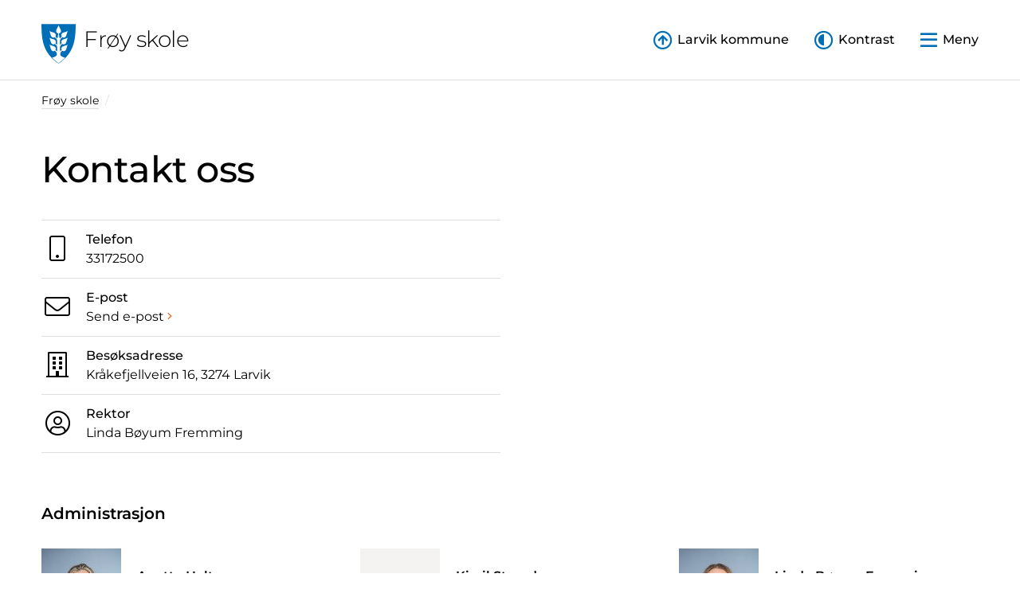

--- FILE ---
content_type: text/html; charset=utf-8
request_url: https://froy.larvik.kommune.no/kontakt-oss/
body_size: 37507
content:

<!DOCTYPE html>
<html lang="no">
<!-- BEGIN HEAD -->
<head>
    


        <script src="https://cdn.usefathom.com/script.js" data-site="TDSOFNQS" defer></script>

    <meta charset="utf-8" />
    <meta name="viewport" content="width=device-width, initial-scale=1, shrink-to-fit=no">
    <meta content="" name="description" />
    <meta http-equiv="x-ua-compatible" content="ie=edge">
    <title>Fr&#xF8;y skole</title>
    <link rel="preload" as="font" type="font/woff2" href="/fonts/montserrat-v23-latin-regular.woff2" crossorigin>
    <link rel="preload" as="font" type="font/woff2" href="/fonts/montserrat-v23-latin-300.woff2" crossorigin>
    <link rel="preload" as="font" type="font/woff2" href="/fonts/montserrat-v23-latin-500.woff2" crossorigin>
    <link rel="preload" as="font" type="font/woff2" href="/fonts/montserrat-v23-latin-600.woff2" crossorigin>
    <link rel="preload" as="font" type="font/woff2" href="/fonts/montserrat-v23-latin-300italic.woff2" crossorigin>
    <link rel="preload" as="font" type="font/woff2" href="/fonts/montserrat-v23-latin-italic.woff2" crossorigin>
    <link rel="apple-touch-icon" sizes="180x180" href="/images/favicons/apple-touch-icon.png">
    <link rel="icon" type="image/png" sizes="32x32" href="/images/favicons/favicon-32x32.png">
    <link rel="icon" type="image/png" sizes="16x16" href="/images/favicons/favicon-16x16.png">
    <link rel="shortcut icon" href="/images/favicons/favicon.ico">
    <link rel="apple-touch-icon" sizes="180x180" href="/images/favicons/apple-touch-icon.png">
    <link rel="icon" type="image/png" sizes="32x32" href="/images/favicons/favicon-32x32.png">
    <link rel="icon" type="image/png" sizes="16x16" href="/images/favicons/favicon-16x16.png">
    <link rel="shortcut icon" href="/images/favicons/favicon.ico">
    
    <!-- BEGIN GLOBAL MANDATORY STYLES -->
    <script>
        !function(){const e=localStorage.getItem("theme");null!==e&&(document.documentElement.className=e)}();
    </script>
    <link href="/css/main.min.css?v=DKssHeDxWlHq7Alr1JslI2QOY7ZCaBkhnBBJGB3p4_U" rel="stylesheet" />
    <!-- END GLOBAL MANDATORY STYLES -->
    <!-- TEMPORARY PROFILE IMAGE STYLES -->
    <style>
        .employee .employee-photo {
            width: 100px;
            height: 150px;
        }

        .employee .employee-no-photo {
            width: 100px;
            height: 150px;
            padding-top: 2.5rem;
        }
    </style>
    <!-- END TEMPORARY PROFILE IMAGE STYLESS -->
    <!-- BEGIN PAGE LEVEL PLUGINS -->
    
    <!-- END PAGE LEVEL PLUGINS -->
    <!-- BEGIN PAGE LEVEL STYLES -->
    
    <!-- END PAGE LEVEL STYLES -->
    </head>
<!-- END HEAD -->
<body class="">
    <!-- BEGIN HEADER -->
    <header id="siteHeader" class="site-header site-header-subsite">
    <a href="#mainContent" class="skip-link" accesskey="s">Til hovedinnhold</a>
    <div class="container">
        


        <div class="d-flex justify-content-between align-items-center">
            <a class="subsite-logo" href="/">
                <img class="subsite-logo-symbol" src="/images/ui/symbol.svg" alt="Fr&#xF8;y skole">
                <div class="subsite-title">Fr&#xF8;y skole</div>                
            </a>
           <div class="site-toolbar align-self-center">
                <a class="site-tool site-tool-main-site-link d-none d-lg-inline-block" href="http://www.larvik.kommune.no" target="_blank">
                    <span>Larvik kommune</span>
                </a>
                <a class="site-tool site-tool-contrast d-none d-lg-inline-block" id="siteContrastToggle" href="#" role="button">
                    <span>Kontrast</span>
                </a>
                <a class="site-tool site-tool-menu collapsed" id="sidebarToggle" aria-expanded="false" aria-controls="sidebar" href="#" role="button">
                    <span class="d-none d-sm-inline">Meny</span>
                </a>
            </div>
        </div>
    </div>
</header>
    <!-- END HEADER -->
    <!-- BEGIN: SIDEBAR MENU -->
    
<nav id="sidebar" class="sidebar sidebar-scroll">
    <div class="sidebar-header d-flex justify-content-between align-items-center">
        <h2 class="sidebar-title">Meny</h2>
        <button id="sidebarDismiss" class="btn btn-link"><span class="far fa-times" aria-hidden="true" title="Lukk menyen"></span><span class="sr-only">Lukk menyen</span></button>
    </div>
    <ul class="list-unstyled sidebar-menu">
                    <li>
                        <a href="#sub-abb83d93-3588-4ed6-b670-275bc37f4647" data-bs-toggle="collapse" aria-expanded="false" aria-controls="sub-abb83d93-3588-4ed6-b670-275bc37f4647">
                            Om skolen<span class="far fa-angle-down collapse-expand-indicator"></span>
                        </a>
                        <ul class="collapse list-unstyled" id="sub-abb83d93-3588-4ed6-b670-275bc37f4647">
                                <li><a href="/om-skolen/fakta-om-skolen/">Fakta om skolen</a></li>
                                <li><a href="/om-skolen/skolehelsetjeneste/">Skolehelsetjeneste</a></li>
                                <li><a href="/om-skolen/sosiallaerer/">Sosiall&#xE6;rer</a></li>
                                <li><a href="/om-skolen/hjelpesider/">Hjelpesider</a></li>
                                <li><a href="/om-skolen/leie-svoemmehallen/">Leie sv&#xF8;mmehallen</a></li>
                                <li><a href="/om-skolen/kontaktgruppe-for-foreldre/">Kontaktgruppe for foreldre</a></li>
                        </ul>
                    </li>
                    <li>
                        <a href="#sub-1864a9f7-3412-4c23-b797-20fae26a6b79" data-bs-toggle="collapse" aria-expanded="false" aria-controls="sub-1864a9f7-3412-4c23-b797-20fae26a6b79">
                            Grupper<span class="far fa-angle-down collapse-expand-indicator"></span>
                        </a>
                        <ul class="collapse list-unstyled" id="sub-1864a9f7-3412-4c23-b797-20fae26a6b79">
                                <li><a href="/grupper/froeya/">Fr&#xF8;ya</a></li>
                                <li><a href="/grupper/frigg/">Frigg</a></li>
                                <li><a href="/grupper/u-trinn/">U-trinn</a></li>
                                <li><a href="/grupper/m-trinn/">M-trinn</a></li>
                                <li><a href="/grupper/s-trinn/">S-trinn</a></li>
                        </ul>
                    </li>
                    <li><a href="/kontakt-oss/">Kontakt oss</a></li>
                    <li>
                        <a href="#sub-3d3505a3-ec17-4abf-aa6e-f999b833c8d1" data-bs-toggle="collapse" aria-expanded="false" aria-controls="sub-3d3505a3-ec17-4abf-aa6e-f999b833c8d1">
                            L&#xE6;rere<span class="far fa-angle-down collapse-expand-indicator"></span>
                        </a>
                        <ul class="collapse list-unstyled" id="sub-3d3505a3-ec17-4abf-aa6e-f999b833c8d1">
                                <li><a href="/laerere/trinn-1/">Trinn 1</a></li>
                                <li><a href="/laerere/trinn-2/">Trinn 2</a></li>
                                <li><a href="/laerere/trinn-3/">Trinn 3</a></li>
                                <li><a href="/laerere/trinn-4/">Trinn 4</a></li>
                                <li><a href="/laerere/trinn-5/">Trinn 5</a></li>
                                <li><a href="/laerere/trinn-6/">Trinn 6</a></li>
                                <li><a href="/laerere/trinn-7/">Trinn 7</a></li>
                                <li><a href="/laerere/trinn-9/">Trinn 9</a></li>
                                <li><a href="/laerere/trinn8/">Trinn8</a></li>
                                <li><a href="/laerere/trinn-10/">Trinn 10</a></li>
                        </ul>
                    </li>
                    <li><a href="/sfo/">SFO</a></li>
                    <li>
                        <a href="#sub-17cdc21d-1982-4bcf-bd43-49cabc2762eb" data-bs-toggle="collapse" aria-expanded="false" aria-controls="sub-17cdc21d-1982-4bcf-bd43-49cabc2762eb">
                            Foreldresamarbeid<span class="far fa-angle-down collapse-expand-indicator"></span>
                        </a>
                        <ul class="collapse list-unstyled" id="sub-17cdc21d-1982-4bcf-bd43-49cabc2762eb">
                                <li><a href="/foreldresamarbeid/foreldrenes-arbeidsutvalg/">Foreldrenes arbeidsutvalg</a></li>
                                <li><a href="/foreldresamarbeid/samarbeidsutvalg/">Samarbeidsutvalg</a></li>
                                <li><a href="/foreldresamarbeid/skolemiljoeutvalg/">Skolemilj&#xF8;utvalg</a></li>
                                <li><a href="/foreldresamarbeid/klassekontakter/">Klassekontakter</a></li>
                        </ul>
                    </li>
    </ul>
    <ul class="list-unstyled sidebar-menu">
        <li><a href="http://www.larvik.kommune.no" target="_blank"><span class="far fa-arrow-circle-up fa-fw me-2" aria-hidden="true"></span>Larvik kommune</a></li>
        <li><a id="siteContrastMobileToggle" href="#"><span class="far fa-adjust fa-fw me-2" aria-hidden="true"></span>Endre kontrast</a></li>
    </ul>
</nav>
<div id="sidebarOverlay" class="sidebar-overlay"></div>
    <!-- END: SIDEBAR MENU -->
    <!-- BEGIN CONTENT -->
    <main id="mainContent">
        
<!-- Start: Page header -->
<section class="page-header">
    <div class="container">
        <div class="row">
            <div class="col">
                <div class="breadcrumbs">
                    


<ol class="breadcrumb d-none d-lg-flex">
        <li class="breadcrumb-item"><a href="/">Fr&#xF8;y skole</a></li>
</ol>
<a class="breadcrumb-previous d-lg-none" href="/"><i class="fal fa-chevron-left me-2"></i>Fr&#xF8;y skole</a>
                </div>
                <h1>Kontakt oss</h1>
                
            </div>
        </div>
    </div>
</section>
<!-- End: Page header -->
<!-- Start: Page content -->
<section class="page-content">
    <div class="container">
        <!-- Start: Contact information block -->
        <div class="row">
            <div class="col-lg-6 align-self-center">
                <div class="block">
                    <ul class="list-bordered">
                            <li>
                                <div class="media">
                                    <div class="media-icon align-self-center"><i class="fal fa-mobile fa-fw fa-2x"></i></div>
                                    <div class="media-body">
                                        <span class="list-item-label">Telefon</span>
                                        33172500
                                    </div>
                                </div>
                            </li>
                            <li>
                                <div class="media">
                                    <div class="media-icon align-self-center"><i class="fal fa-envelope fa-fw fa-2x"></i></div>
                                    <div class="media-body">
                                        <span class="list-item-label">E-post</span>
                                        <a href="mailto:postmottak@larvik.kommune.no">Send e-post<i class="fal fa-angle-right ms-1"></i></a>
                                    </div>
                                </div>
                            </li>
                            <li>
                                <div class="media">
                                    <div class="media-icon align-self-center"><i class="fal fa-building fa-fw fa-2x"></i></div>
                                    <div class="media-body">
                                        <span class="list-item-label">Besøksadresse</span>
                                        Kr&#xE5;kefjellveien 16, 3274 Larvik
                                    </div>
                                </div>
                            </li>
                                <li>
                                    <div class="media">
                                        <div class="media-icon align-self-center"><i class="fal fa-user-circle fa-fw fa-2x"></i></div>
                                        <div class="media-body">
                                            <span class="list-item-label">Rektor</span>
                                            Linda B&#xF8;yum Fremming
                                        </div>
                                    </div>
                                </li>
                        </ul>
                </div>

            </div>
            <div class="col-lg-6 align-self-center">
                    <div class="ratio ratio-16x9 ratio-4x3-lg ratio-16x9-xl">
                        <iframe src="https://www.google.com/maps/embed/v1/place?key=AIzaSyA9Jg_T21WZ-f6vbG5ipGE2E4R6xPn4RV8&amp;q=Kr&#xE5;kefjellveien 16, 3274 Larvik" frameborder="0" allowfullscreen></iframe>
                    </div>
            </div>
        </div>
        <!-- End: Contact information block -->
        <!-- Start: Emplyee section -->
        <section class="block mb-0 py-3">
            <h2 class="block-title mt-3">Administrasjon</h2>
            <div class="row pt-3">
                    <div class="col-md-6 col-xl-4">
                        <div class="employee media">
                                <img class="employee-photo" src="data:image /jpg;charset =utf-8;base64,/9j/4AAQSkZJRgABAQAAAQABAAD/2wBDAAUDBAQEAwUEBAQFBQUGBwwIBwcHBw8LCwkMEQ8SEhEPERETFhwXExQaFRERGCEYGh0dHx8fExciJCIeJBweHx7/2wBDAQUFBQcGBw4ICA4eFBEUHh4eHh4eHh4eHh4eHh4eHh4eHh4eHh4eHh4eHh4eHh4eHh4eHh4eHh4eHh4eHh4eHh7/wAARCACWAGQDASIAAhEBAxEB/8QAHAAAAgIDAQEAAAAAAAAAAAAAAwUABAIGBwEI/8QAOBAAAgIBBAECBAUCBAUFAAAAAQIDBBEABRIhMQYTFCJBUQcyQmFxI4EVJJHwFjNSktFicrHh8f/EABoBAAIDAQEAAAAAAAAAAAAAAAMFAAECBAb/xAAsEQACAgAFAgQGAwEAAAAAAAAAAQIRAwQSITEFQRMiUfAyYXGhwdEjkfGx/9oADAMBAAIRAxEAPwAEUX7auQw/tokUP7atxRjoY03FgJIcasRRaOkYGBo8ceqICSLvxqwkWixx96PHHqEBxxDRki70VI9WETUshXEOvfZ68auCPrXoj61RKKBh60J4f200MQP00N4v2xq7MtCkw9&#x2B;NTTBoRnU1ZVGrRR6tRR69iTVmNNQ2YJGNHjX9tZKujRr3qiA5ZIq8LTTuscaDLMxwAPudajuv4lbFS5pUjs3pVB6ij6/3/GqnqKdfUm5PBI5TaaUgDZkCpYfvskeQME4HZ&#x2B;nZGtgf0PY3VKjRZgSEf05lQoUBz&#x2B;VSf48oP4HnSvMdQ0S0xGeX6e5x1NGt/wDHfqOGZpZ9lgECzmJYyH5THGQEYA&#x2B;B2TxwP7jPRfT28UN6pixRlDFcCWIkc4m/6WH0OpF&#x2B;Hu3QIHimnjs8SDIoUrk4yMEeOgceOhjwMI9zo2Yt3HuIlbfK8bSVZYfljuxj8ylc/mx2QMnGejga58LqVTp7o6MbpjULSo3JU6&#x2B;usgnWgbRbS9TSdVKE9MpPan7H/wCf4Or6KMeNOYyUlaEzTTpgeGvGj/bVoLrxk/bV2ZZRaI58amrZTvU1LKo0&#x2B;NfGrMa6xRdHRdaITGNLPVd87bsc0yEiRhxUjz47x&#x2B;&#x2B;M4/fGm5XA1zH8XN3K71tu0JHI4EbWpQD0UUFvA7PUZH99AzE9GG2g&#x2B;XhrxEmbn&#x2B;H2zDFNbUWSgNqY8uvdY/KOP1APIj7cV&#x2B;o11qtCFjHWes9a516SsbfBSE03ue25jiijUkyO/tq2OQwcglvOAACTgeH3p71hWuuI4ob0aEsqm1FwYkEg9E5I66PYP0OvLyabcmewwo1BRRtzRRhebYX&#x2B;dat6xppdo86Tr8fVYTVX&#x2B;zjvBxjKnwR9QTq5vO8vHJDDXq&#x2B;/I8bN87FUBUZAJAOMnA8ffVXat3t7zFCu77StCxxLe3HaSbiCPDFcYbvBHj9zrDaq0E0y4ZqWy7hDBuqtExWrb79uTCtH9iQMgdnGD9x9tbnGvWuUevp7m075LGCntyyNJXXkBg4XkDn6u3Pv6Ada6B6I3hN82CC6uef5JARg8h&#x2B;3kZ89/fTzp&#x2B;PqjoZ5nqOBolqQ6C69K6zUayxpkLCuU78amjle/rqauyGmqvjrRQNeAdazUa0UQjroa4R&#x2B;KtyR/wATwuJQ0KJEjJ38nHk2f5JC/wAE67yxAGfoNcM36CnvG&#x2B;y7gJ2XmxwGGDkyue/sMKoH7a4M/PTFL1O7Iw1Sb9DuPoDbUk2LboBhBHAjs3huRUZOfvpjuJq1rbJ7TBlI5TuTgE&#x2B;Bk&#x2B;T/AOdVPQocbNUjhkVyK6qGz05CgedeDdLX&#x2B;J/CS13r8fmFiVOauxPgBckYHfePp57x5yrZ7TClUdh1NZgDe0sIvJgMSqE/L9cHGM/XGdM1gqNQ96rxXrI60lkuTKssNcTyMhYIWrAJKR4wQ&#x2B;Rn9xq1sUN9qskt&#x2B;OOs&#x2B;MtFFN7i5J&#x2B;hIB//AHWpQp7lSlS9DmP4sUzc32hEHWMSxyu0hGTGF4/MP&#x2B;7vRPwRnljn3ClI2Q&#x2B;JVAwAveDn9znP79aB&#x2B;JdyNfXC11jk&#x2B;IrbeODfof3nZSP5Htj/AF1X/DLcK49RwunyGckSEeDlEAX/ALgddWSm4YkRL1CCnGR2NRomNDjYEZ0QHXojzZ4V1NZZ/wB41NQo0xfGs9DBx9NehvGdEMiv1ldel6etSRZMrIVXAJPY7xj64zr5&#x2B;9YXLPx0cIXsyASMH8BOKgnrySuetdw/EAwrtqPYlCQlgJCRnCg5OB9ScBf4P864zR9rcNzt2Zo1Tm4YZH6Fidcd/QHjg/bSXqE34leg5yEf4/qzp/4D&#x2B;r3njm9O37QN&#x2B;sFtQc2&#x2B;Z4ZAG8kknizEddAFBrq0NkNOxKgyluhn76&#x2B;TvT9CSx&#x2B;JW3vt94xTRbJXmiePxzCKCP8A1DHIkDGQcZGdd9227uE9COSxX93HyuOw0bDzg9HH2Olc0lIf5aTlDc6RFKQpz7KjHYB8aDPejjhaYsFjAyc/XWpVrDF8itZkz&#x2B;lwxX/70P1OLf8AgtmVyUynFF/nr/zqpMM0kzmd/cBvfqC1uskpWKxbYQqzFxxjzgBeschHy/Yk/fu1&#x2B;HUNaB9vxKp9ywWhk&#x2B;YB8ozpjl3j6aVLFIW2gVFkkhZWViG8cugWx9sgftjRvRM6x7rtb3JEgSAomJHA8KBk/wBnx/fXRgrzx&#x2B;qE&#x2B;PJtSf1PoKJuh3nR1PjVKAhVAHgasI2vRnmyxy/fU0LlqahDTs&#x2B;APP7aAtqvPLFBDfqxST81hkkPJCygErkHGQDnBI&#x2B;um237ZNKkskkSWIXgCmuuBI3MgcgeX5ePIkY7xjJ7Gnu3JuMEc0UsbzVWsKK09ZI1dEU54cOOAoGUBB5EZIA/Nqp4noEhh92fOP4s0PV0d2WnetmwjuEhkRVhjiB7PJQTjODjLhiFJx0M6jHdrbRstijNJHZuNFwljhXpB2Avj9RbHjAH&#x2B;h&#x2B;m96igv7LK1Pb47EqSIJ13JuEdHCk83DFo/lQjkqdlCSOiueRfi3sMFqnQn214bTu6i2a0MEcYXgMENyIyeYwvIKAyDALAlXjZdyuVjPCxlFUkcw9PXpovU&#x2B;z7jVdoy1T4VsKSGk9x2KL1/wBDow&#x2B;/gZ19S&#x2B;jpNtuVYJYDxMqKGVsZJx5z5YkfcnoDXz3c9L1K8kc4kesXCPITy4ytgMrjI5K2GJyB4yeyfm6d&#x2B;GvqFpbb1LEMkAjIwzMoHuMxHIL4IYgePr9snSvHw3eob5PFSWh9zr1egY/ySR8f9NJfXAiqenbliZwVijLk484GcAffONP6oeSAkSqOvofP&#x2B;/OtD/Fr3JNjsRCU8YlVmjQgluTYBx56wTocnsdUV5rOXw&#x2B;z/wAOxW4lFcOGkEETH5MhnHZ/UcsDgfp8&#x2B;NLfjqNixykjVI551itR8gkaMxxy/wDac/X8uMd41UqWBcSsvvrUqw0VjlLgALhhxAAOD2v89n76R&#x2B;n4X9R7y&#x2B;2UVVgz&#x2B;1CqoWYDA45HllJ6JHj7djPTCL1CuclW5370b/i1Pa4m22/FuFEgye3dnXnXj6ICFckgBsHnjGB4zjW27fu8c5cSosaxlEksI4ev7p6KLJ0DhsrnA768nGuN/hRum8QV9127c6oiMSfD/EhSl2uSqqeP6sx8FVgPykR&#x2B;FBI64Z4qE0&#x2B;&#x2B;tamkljCQvt1BQ5abH9T3SwwW4e2Mnjy4J4LBdPMCbnFUJsbDUZbjwOMDB61NVGkgs2bEtXdqEMLSZVZHU9lQTxw3jJP986mj6l3Ofw2L5YI9l3L42PcoIXH9eSvuSssQXtcofyj&#x2B;oYFA8oACPzkO5uiaNRs/Oem1yJpg8Mrq0bqVYIJDjySxPgkBh4BxjstSEbl8RXsRxe7M0hiYATxNIUaRSMKVBLKeJVuyCxBA0tkj3fbNsrQ78727c0ij2qqqWaVJDKz8pWC54lTwGMYbh0uQJb8&#x2B;/wDAz24A&#x2B;nKs0UCUIbEyJBIwte1WMDtII2AlHut8w6jCswcE&#x2B;c&#x2B;Ux9K7J/h1vdaLW5YeVlyC9SEpGWjJXBGeLDKv8w/LxyozgOKde1Z3OGW&#x2B;4&#x2B;LriUJEsLwhlRyhc8mIK4K48An5u&#x2B;uKbbPSHo&#x2B;vctypbsyQQK0FpJJmkiZxGi&#x2B;2wdMHiWQoAc5yO&#x2B;OBcpJJtstRukij6r9ItvKWjd23m8btLFLSYQy8QUABd5GRVI91sZ6xnAZuJo1PS/phPVM8FSo6wx5QLDMVlrMH4PKvPoxk8c/MQMd5J66BYXcK9WG1Z3JKe3oojdEwEywUK/Jxk99DOcl&#x2B;x1pKwlWRvgN&#x2B;m4WoAwjn9meFRlPAZ/dPJAoJBCtyLZVmB0KWHGe7VhY4kobJ0N6sctetGsgGQvZUhhkeex10dLfVe3DddokrqByHJlHjJPHIz&#x2B;/Bf9NA2eN6lega1SSCnPXhDNYJ98yMp4hy7fKFAAIGSWkz0ASXNSzHZhWVM4YZ7Xif4IPYP3B7GkubyvgypfCx9ks340bfxI&#x2B;WNk9KXLFnddmtrNBJCGYFk8kHKt9c9FuvsBn9tw/CT0Qati7uu7yGlZXi8Urf0hIAJOTI2DgZGeY&#x2B;gOPpjuu6U4W22dUqCV3QqFBCliegAT4znz9NVd2vbXWpVo9wiFC605gggTnAryIinghIQun6Q3SnPE/m466chhuctTOPqE4wiox&#x2B;ZqXprY4qvqKOzYEcm5X3kug&#x2B;zyURMZFLoO48h2B4558T9CSNbO23SxVTchuNNdlDRJBPEgZ7EbR4eLPLGVjd1Qt8wkGWUKClOpTle2aD2KfxNZ5VS1aYI/sSRp7jJ7eGjdi0QLZU5ZmAweJa7dBR9P8ApD4rbajX4VptKa8aOJDODlUSPjyTJZlyVyuFzpp8G0RTeveQo9T3LUG7yRRxAhe&#x2B;Vre/gGbJJ6jUAMozx5954nJJB1NbNSg9Q2keUNt2yxc/6UUqNO0qEAiQlZU4nvHHBwVPZGNTWnJJ0ZSbQuuUPg0l&#x2B;AmnLPb&#x2B;JblEZ4pB7khauFVmZcEBSQMAnIB&#x2B;Yasf5mOlFDDGlxGsq09e1x/pQ/KvMlhnPHshyXPPJIxgB36YwbztcUt0Jxb3ZQHPYRkQHgRxIJkXPeQ3AgNg6aVIqXxW4VoJ7Ae8pMkbzsxjHYDxKxKhez4AHy/XGqk/LbLUVqpCjcpbW52qs0O7rGlqzEYzFGxD1wAwUFcfmIYAu2CHbo5AAN4SnsOzyHaK7Fdsljgj2&#x2B;GESliXSTkCxyDxcnlnC5JIbGNVtygO1VFsQQLVhjuxGecy&#x2B;7NYIESw8FwVVWkCRt2vS5BGeQSUt1s7zu247htyWVbbqwgMjgyN87M8nCAANG5KYJcdlAq56OtxVvbgp7c8m2s&#x2B;1brTjqPaZrFOrGGkTjLIqtHgq8aqQxZXPyEEEk4BA0e3d3W3e2qfbqkKQsT8VE5TnBlMRno9gZPMA5&#x2B;UY65ZVbPTqWLNq/tO5q3vRmO5aeApKJkbgAw&#x2B;XsLkcSoAx5IJ0LZ983Dc0vxy2jUeEq8Vi1YEHTOvskhovEhVxjjkKO8lgTl1q2RKdcg9os7w&#x2B;7GGGsppxAqbAkjeeKWM&#x2B;2fcZmPLknGUNhemUd5Ob/pxlsJuAo3JLK1rzysslCVJFSReSxgvx5HkeRbDHv7sNFv7pS23dm2mnt9mx75djNXX3f8AMMrMUc9ZJABXLEnHfEDOsdqvUdo22GNpptreYNVE0zTMJrHJmYgOT2zsGU&#x2B;4WdWIJ&#x2B;QFcYkViRqS5CYc3hy1RfAW/ejO1N/mJq8oZXV4wvKNlYEMeYxgYycjwD9dHRt2X09HclsUt0s7gH407JURWozkxorYwGK8T2CCWcHA48CbDsVSLaa9emsLSGN1lJRnyeTtxMjHOORAzgkgfxjEblvUtNZJtnV7sIx7kZzE8uSBxILMqZGcspADAnGCADL4Cw01d7/4dGZzHiyTqtgnqKtarxLPetG0gU&#x2B;&#x2B;ggQRSAZY8l7YhfmCDl12SXI7sJCbbV56NqIqjEXSkrMFf5WKquFDZDt3gD5lbiTgaNC77vUr2a8ELx2oW&#x2B;IhaTnEXwVeNiB9GJB5KexgqO8I9pm3ZotxEbTzsL1ho65SNFlh94DkpCdMoV&#x2B;PZLdElcgKeMrRzSVMl/1ZY2WYR0dtvWq9oGwrU9meZQSSrAssqgsWUt&#x2B;UHDDPeTqa1Wet6q9Q7vutqj&#x2B;IFnZ6te/NWihWu6BgjecAgdElMjzwyeyQJovhw7/n9AlKb3X4Ns3O/RiEkjs8Nr3po/6cEjMUL8MovHLdvG5x1lSQSFB0qG7SSzyS1Wa6ZbSg2QUZVgBzkOARgxFWJIAy3HkGwFzjp7hToQb3vE7z35hXgMcdiQRI8fJTISny/P0ePFBkhT2c6HXsbJZ2a1a2/cYhUkSWV5jymUSRgIyhSTlOMZGAOwAV8ZOFC1bVhHNJ1dCjeK24wPuEE9uaxcrBZ9rjmkjA3CSFxM3aceLs&#x2B;FPJcJlipIOAy2t4Y/T0C2HcVFXJltsGSXmioUfLMCS5cYK9nIGB&#x2B;ZF6qpWru6bJFVm3CL4m6bF08U/ooF49SOjFn&#x2B;eNevzJEMYx26v0PTe2elntiCnJ79n3kM4SWOYFnbmvZyoSV5FVCGPE47JBJs6sG3V0WQn&#x2B;D7bSr7GkNr46j8QI1xEs0gIeQxh3ygcE4RUIVipOADlta2bcrm/Vt22R61GpBKgtRCAJ7oRWwQSv9QYcAEkKhQ9MfFqarJBBFsuypVhIrH4UWEd4iFQLxOSTjoAgHoeckjNdLZ2/lDS3ASCOKNacMUbMskURHJVOSC5VlA&#x2B;mewMctD1f2b0vgA12rDLbh3aq1STdGcckgNaSQhAyQ&#x2B;4zYMvz9OGCkjHy4xoabh7e2bnuOzC38ZJMKRiiiMro4YKZ0Tw4CusmWyWBGTgaaCts1q1Bu&#x2B;5VdvrWqgDNZjm4sr&#x2B;18wZzxY4Q5&#x2B;bBwA2OtLFoVPT1a&#x2B;212LM7GZ7M9ZGDlOcZjC4/SnJB8x6Xj2QAdXs&#x2B;eSbrdcFWjdWPdW2kbjJ8oxucTVOAlRhXVFVf&#x2B;ZGoWX7qAzO2Ao46u7Zt022KYqG6kPNIHaRoopPehSTMkUcUX2aRgzcM8mYn9OB2dzi2HbNspXEeS3PU6nSfnLz9yIOqnCu4JYEKvkLgKQABlfobttsu0tSggjkkwll0LKkPBCIWZVACxjBPDIy3FckZJy7S229/sipvfcLNuNyCFLN&#x2B;OGhNXnaCOCuTNIGDqxZnEbFEKKhPQAV2z2VKis1b9iKOWLeJdsu2K8nte04&#x2B;QoUIKo8QZ1JjYsT1xJwCHDK4hvHjuRlo3bibbKSBYgw8pC9sgK4IwSMjGe8dHVKbeZby7lV26l7tqhQhlgpu6RsWlDlYXZXIU44DsDHnLBurreyu1Ce&#x2B;nouraeP1Js2wC79GkWJ2eMdIS8mGc4Hkgf38maX&#x2B;ppPWO4W69n0dfhrbe1ZA6XI0aT3O89srH8vEdnyDqa1Ue7&#x2B;5Vy7L7Ge1eqqm5bjtdUU5ml3WlxFyQxrJIye5lZFVQAp9qTwT&#x2B;YfL2cZ04pNvn2n07uluaeQq0wnqs0Rl9pVJZzyzyJIJyWDHOcA41NTRXFK0DUns/fAj9SbzL6j9E2dxglkrtJJGsfy4f2ll4HmclWJBJ7XAzjvHIuPT&#x2B;80dw37Z4az34ikVmSSGXEsbN7zQhgzMSpVueMAEqwGQPl1NTWWluai3Sfqi4k9G960apfW1L8BEtqFXcSRsrZKngwwjg5&#x2B;YAnxhh2C/pRujyzyOZIVxLFGvyANgBg4H58BVIYnOSegANTU0OcVKk/kbhJq6&#x2B;Yu3aWvX9T7faNAS2bskkcr/ABDJhEjLN9Dkf0shT1kDsedLd32eK1Vmt7HGtGts0iI1FpGEFmNeLyKyjwSjSKSc8uZDffU1NYxZOMoJd9v&#x2B;moJOMm/fBna33Z6tnaorlazNJuV34SOdQRIGjmMYDnmMqH5EfTi2OPkFlv8AfvVN4TbK4WaGWFAivJwKt70SDLcWJBE3jAx3jzkTU0ZLzV75BJ&#x2B;WwO67tvUe8oUkpPXrRLMsYiKSOjZIUyEt&#x2B;qIA4UZDZ8qM369CKSnOkvt2K19RJIskIXI9tVYED82eH6icA4z0NTU1iSUFa7hF5pUw2x0J4qPw9qVLssMjoZplBdgGOMkAeB14HQ1NTU0NpN2ETaVI/9k=" alt="Anette Holt" />
                            <div class="media-body align-self-center">
                                <span class="employee-name">Anette Holt</span>
                                <span class="employee-title">undervisningsinspekt&#xF8;r</span>
                                <ul class="list-unstyled mb-0">
                                        <li>90139157</li>

                                        <li><a class="link-underlined" href="mailto:anette.holt@larvik.kommune.no">Send e-post</a></li>
                                </ul>
                            </div>
                        </div>
                    </div>
                    <div class="col-md-6 col-xl-4">
                        <div class="employee media">
                                <div class="employee-no-photo"><span class="far fa-user-alt fa-4x"></span></div>
                            <div class="media-body align-self-center">
                                <span class="employee-name">Kirvil Strand</span>
                                <span class="employee-title">undervisningsinspekt&#xF8;r</span>
                                <ul class="list-unstyled mb-0">
                                        <li>90026239</li>

                                        <li><a class="link-underlined" href="mailto:kirvil.strand@larvik.kommune.no">Send e-post</a></li>
                                </ul>
                            </div>
                        </div>
                    </div>
                    <div class="col-md-6 col-xl-4">
                        <div class="employee media">
                                <img class="employee-photo" src="data:image /jpg;charset =utf-8;base64,/9j/4AAQSkZJRgABAQAAAQABAAD/2wBDAAUDBAQEAwUEBAQFBQUGBwwIBwcHBw8LCwkMEQ8SEhEPERETFhwXExQaFRERGCEYGh0dHx8fExciJCIeJBweHx7/2wBDAQUFBQcGBw4ICA4eFBEUHh4eHh4eHh4eHh4eHh4eHh4eHh4eHh4eHh4eHh4eHh4eHh4eHh4eHh4eHh4eHh4eHh7/wAARCACWAGQDASIAAhEBAxEB/8QAGwAAAQUBAQAAAAAAAAAAAAAAAwACBAUGBwH/xAA4EAACAQMDAgQEBAUEAgMAAAABAgMABBEFEiExQQYTUWEUInGBBzKR8CNCUqGxFWLR8QjBgpKi/8QAGgEAAgMBAQAAAAAAAAAAAAAAAAECBAUGA//EACURAAICAQUAAgEFAAAAAAAAAAABAhEDBAUSITEiQRMjMlFhkf/aAAwDAQACEQMRAD8APHD7UeOEcVIji9qPHFWuZgBIaMkPtUlYqKkdILIoi4oiRc1KEY6cU5Y&#x2B;aAAiHpxRVi9qOEHeiovtQBHWL1FEEXtUgJjtRVjHpSAhNCPShSQ&#x2B;1WJjGehprxc9KCJVtBzSqwMRB6UqYikjj4FHSOiRpxRlSgmDVOKKqY7U8LQ7yeO0tnnkJCqO3U&#x2B;1JtJWxpNukV3iTXNP0Gwa6vZQOyIOWc4OAB9qx8P4jTzzFYNEc9AgeXDMSeOMY/vXllpF94t1p5DI6lmAEjAlYYj12qcAk8c4PUZGM11rwz4G0PS7VYrewRyR80khLu/uWPJNYefc5c6gb2m2pShczjCfiTrljfFdU0e3eAMdwi3KyY9&#x2B;c9PSuh&#x2B;G/Eema5Eptpdsp6xvwwPPHoeh6VptZ8AeH79X8zT40diTviyrA&#x2B;vFco1bwhd&#x2B;Dtd327FrSR98MoyNpzyCegPbngj6HEMW5yUql2Tz7THjcTqISiqtQdBuWu9PjkdSr4&#x2B;bI/vVmBityE1OKlHxmBODhJxfqB7K8ZOOlHC16VqZBkQx0qOyjNKixFKiYFEC0RF4p23mgYzbxWb8W3E0lzDp9urMSNxCsVLE8ADt03HnjO31rUEYFcv8TalMni&#x2B;[base64]&#x2B;InVJ&#x2B;rWykvwM4z2z0z71mrLxC0stxpx8LSLBHP5DzCUyP3xJyoyuQOQxPIqT&#x2B;adCrjV/ZntGvrez1NbNlkUSg&#x2B;WzKORnG09wwIORgd&#x2B;pya1iYIzmuQfjMZfD2sQXAlkWxvW3rIv5redcZIPUBhgnHcN3Oa6B4C1kazoFvcM6SSbcOyDjIxn6cnpWxtOa4fjf0c9u2DjPmjRKOte4r1ad1rYMcER7UqIfoaVAioVcCvcU9elIgZpjGN&#x2B;U9q4d41sbgePLIx7mSC&#x2B;jllBGBhQACfbd0ruMrKkZdgSAM8DJNc&#x2B;8QXFjputQeJNXQNYyugYYJO1sLkKBk4yOMc4NZm5TqCS9NPbI3kt&#x2B;HR7PT7HxBbfC3yiaFsExt&#x2B;VjnIyO/wBKm32h6Vp5eb4eGKSZwTsUAs/9RPXPXvwKqfDl9Yzt52lXcN3AcbXjcN2BwcdDz0PNWGpaxDY3Uf8AqUc2&#x2B;YiOIlDsG7A5c/KCc9Cc&#x2B;ma5yLf7UddS6kyXGbI6daukySq5IAVuT3GCKstOksZTlUMcidVIwQarraSFLXz7aDTiHGQq3RZjk46KpH1qLEdQ1G/mZ4o7OCF/LjlSUs064zkqVG3ByOvapSXFWhqSfv8Aphfx405tR8N3kpXKwFSfoWHNTPwzsJdLgu7J1&#x2B;RXDAn7rj/8/wB6i/ihfsq/6SNj20ttJPd/N/EAVh5ffPPzHoRlPbm88KX3x1kL1gublzIdoBCMcFkyOCVbcue5Umru2T/WV/2Yu7pcHRolp4xQ0NEBrpTlz2lSzSpgVa14R615ntmmsfemBA8Qln0/4aPIadxHkdgep/SuUf8Akddxvo2n6ZGYl2ajDHtUBGXCM2AewyRjocD6Gum6zfRW08Cz/N/EBCjrjpnj71xT8Y57nW/Ftho9nGdQeOeW43RIWIVyAg49PmGT6c1z&#x2B;rm56mv4NvTRUMFm5/Cyy1Xw/fRteXs94Nas/jfLlYvsCbFXBPJYqw3Z9FGBg56qt9DdosMjq27nDHO771TeHtBeTwholrcBk1TTbWIIxIJDiMKQf6gc89&#x2B;eMHFPmt2k3MkRWYczW7dQf6h&#x2B;nX29c1S1GLjO0aui1HKHFvtGutY4FEbF1UhcfSq7VNRigkaCAh5GODjtntWbYTufLD3IHTbvI/v1qb8N8PbSXDABkU7R6E968pPoutq7OTeOHudS8UXEPxLmQMrzBT&#x2B;WPcEVfpg7vrI3vVt4Q1K&#x2B;0J30S6Vsxzuq7jkBHwY/cEY9Oc571R3EM8f4jsTb7re7RZWmxuAdCF2H22NnHrmul3egW1/rAv5ZGMUitIjDkYPIGR17f9cU42oqUfTPyNOTUvGTPCviCLUpJbCVtt9AoMiNgMexPHXnHI45HTOBoQ1c60qzkbxXYapdW8sN3AjrPmM7JAE2rIPTggHk&#x2B;nO3noKtXTaTLLJjuXpzeqxxhk&#x2B;PgfIpUINSq1RWKzdTWambvrmp0Ft5RSZ4GudjETInzFBgnIHc9OOuD9jHJkUF2ThBzfRntX8LyeIJIgZZbWMnDSJncy4OQOw47mr7SPC2k6REfhLKNZAAssnV2P8AuPXt1/StDEMRZj5xyD/xTwiMfL3Bw4BJDdf&#x2B;qy5qMpuVdmhFuMVG&#x2B;ipz5VwjbQvU7iOx9c&#x2B;4B&#x2B;3QcVMMFtfwRGVSGVflk4V1yM8frj0yKfd24CtloiCDkjse3HccD3&#x2B;1VElhmBvhZponJOfLm2gnrjIPP/PHSouKapjjJxdofcWdzbzgxxJcIe3AI/5HTmomsG4awk2wSMQPmCoTjjvUO60IXnlk3t26Oo2hp3x6jJbvj0Oe/fFSNO09dP3SwyhHyAN5IBYlsZHXgszde46YqrLSRl46L0NfOPqsy3g/w98bfy6rdTeWoJMKOeepywweOce/[base64]/YDjnFnHcEqZWnUn2D2TqSskYyO6tkEUqvLmOYOPLyBjncM80qsrUTK7wRMxotst1I5kj8xVBBT14/f61aWSS6ZbCNZzPErFozt&#x2B;ZRksQx/mPP5jyeM5PJB4SB&#x2B;Gmk3MCzDZjj6/Xn/1VsJobmWS3TaZI8bgGG4Z5GQOnr71DPK5snijUUOhbz0LqAecc9&#x2B;5/v8A2oVnOUu3heQbtgKj1Bx7euf2arkuoNOmLyGfyo1ZmKoTnBI6DvxU3VbGK5CmaJJExwJE3Lyc9D16CvE9SVYS22o6bZXirsjuIkkQsem4AjI9ecfcetMurJZS&#x2B;corHBbnkc8Bgc9M/c03RLfybUQ7g0YZ/L2ptCoWJVQP9owOP6ampGHVic4VgCQ2Mf8Ar1pgZ6TS9RBOblA7AYGwY/Mu4jv/ADYx6ItNn0eWWRS081xgE4JCrk5wefcAdOABWlk2rFgbhnOM8Y&#x2B;vp2&#x2B;9M3rkSF3KjJ5THpzwB&#x2B;80qCymstIigiB2oqj5QTyfpkkkcAD6gVLktUjGIkL8DcNuCeT9vQ8fWrCTbIwYbgjDGMdR3/Z&#x2B;1Rbq7S3vUsrghC8QeN2bO4htrLjpwWjAwckt7U6EO8keQryIpRG3r13DIweMe5/z3pRL/E3DBkAyUz/NjP7&#x2B;tB024lngurSbzvMhkYKjhQWjY5VsDovUDPPyknrTrOR3mkhxGQuBgjOCP&#x2B;h9KAJexiAAsr7RgkN3pU8MAM4JLcnLY/f2pUxGc08y6fpsclvC00gQtt3bSTnOMnp1Iz&#x2B;tFaaPUzAZormxcR5hD/LKGPOAy5VsAAkZYZ6jjkNlbyWs18PLMcRlVYkVyQqqi9FJKg7i2cY6DNWFsyyMkM6RzIcbUyOMEENz3BwR1xgUN2NdETUIAbIJJIZJR8odhlmx69h6ZNS9GmF7pKTBgUK4LKeSwJDcY45A/U0LWLhIbaeUBti98YwMY&#x2B;4xVH&#x2B;Ht38RBd2McoylyxAQH5VZQ2f/ALfvikM09ruz5XKkZ3FuBj0B9uv/AFQ9TK2t9b3ohmuB80IRTs2q&#x2B;05JJ/qjA/8AlQTdPbXF4XjZ1i/iRhcMzrtB6dznI&#x2B;wqxYLLGoCqU&#x2B;VlJ&#x2B;YcHOcdM&#x2B;n7ABEa0klXUJ4DDJDE8aShpZA244IYDk4xhM&#x2B;7HjkGph3DbuyucbQEBxz9Pp&#x2B;lBcxNIjtw0ZxknoCeevrgfpT2k/OSd3BxgEZB9&#x2B;32zQA&#x2B;UKrjzHBPAzjj6D/H3H0oF5bvN8P5THdHMsh3E4YZwwOPVSfbIFV19q&#x2B;zw4uoxqkaSwiaNZxt3EjIQDIwzdO&#x2B;M9DVrbTxyxR&#x2B;QyuXUOrDlSrDjnnsf2KAPPJhF807RYdwBnPbPQkehJPtzzyaq9XvItNtru6kDFIEZ32Mc7QM5wOvTrV3GyswWMgErx/t7&#x2B;n0qj8Q6cL1GtnYlJV2y7XZTjscjk89vc0xFpYuJ7cSCPfnqWQOQfTP/FKsv4YvLiHRLe31IyJewoI7jDNy4Az&#x2B;UYNKlYy&#x2B;uI0MJzl2P5sZbHXFQoby3KvcLMvkCVkJTou0kNn7qRmjI5KtGwJjU7jxtwe4/tWSv49RTwhCpkiWaa02TboMuZZhgdCNvzseMZ6/WgDTa2xfTndwdnlkoScj6gdscdPaud/hVfpF4w1jTlJ3BIrhcAbc72H6/bsa6AZIpbBoJIiflOPmHBx9ugxXMPwutlsfHfiokON1wm18cFSgO0dxgk/rQM6zd6Ws2pXF9OsbwvBHGq4&#x2B;ZGBfcR7Hco59DU7SoDaaZFaykyGAeXGQcnaCQpYgdduM475xUGzvASFJwvXlsDGOP8&#x2B;vUd6nLMoV5yBiQDb1APUDr65oYBWdI8qWAI5HXn7d/wB&#x2B;[base64]/Kc&#x2B;4Guo21Ge3b&#x2B;K0aq8aJnIjfgM2e&#x2B;5ZOPQCoPiCJ7xLf4eNpJYLyGcEbf4YDgOQcjpGz9fU8HpQ1t47PWx8FBBBA0UnxEiDrJvUqfTu/6igDNeJbO&#x2B;XVXls7eSSOZQ53EfKfy46/7R&#x2B;tKtRflRMN0nbg&#x2B;WDkUqBWPZjG2FJIVQ3J7Ff80SGZmtDMwXYr4wF7&#x2B;3770qVRGgF0EPSJV2jZhTwOuOMewrm/hLyp/EPiC&#x2B;IbeupqyjPGfh0X9PmNKlTGa&#x2B;2YqCu99u3c6lsjJ9D14xirrRbpJJPLKkHIROPy8&#x2B;uff/ADSpUASWgjuHhmYAPEWdCOxIK/4Y1Da1BujfR484xqjFuCwBJwSO3zH9aVKgB1xcDTh5rgsu5I2CjP5mCjj6kfpQk1gzSW8KRsguXeLIP5CFJBH2B&#x2B;nHWlSpkSXcfwUZD&#x2B;VFAGD&#x2B;Uew6cY4qM05ikdNiksFbdjoDkkDn2pUqBjoriAxq0sAYsMjjoOmKVKlSGf/Z" alt="Linda B&#xF8;yum Fremming" />
                            <div class="media-body align-self-center">
                                <span class="employee-name">Linda B&#xF8;yum Fremming</span>
                                <span class="employee-title">rektor</span>
                                <ul class="list-unstyled mb-0">
                                        <li>98231479</li>

                                        <li><a class="link-underlined" href="mailto:linda.boyum.fremming@larvik.kommune.no">Send e-post</a></li>
                                </ul>
                            </div>
                        </div>
                    </div>
                    <div class="col-md-6 col-xl-4">
                        <div class="employee media">
                                <img class="employee-photo" src="data:image /jpg;charset =utf-8;base64,/9j/4AAQSkZJRgABAQEAYABgAAD/2wBDAAgGBgcGBQgHBwcJCQgKDBQNDAsLDBkSEw8UHRofHh0aHBwgJC4nICIsIxwcKDcpLDAxNDQ0Hyc5PTgyPC4zNDL/2wBDAQkJCQwLDBgNDRgyIRwhMjIyMjIyMjIyMjIyMjIyMjIyMjIyMjIyMjIyMjIyMjIyMjIyMjIyMjIyMjIyMjIyMjL/wAARCACWAGQDASIAAhEBAxEB/8QAHwAAAQUBAQEBAQEAAAAAAAAAAAECAwQFBgcICQoL/[base64]&#x2B;Tl5ufo6erx8vP09fb3&#x2B;Pn6/8QAHwEAAwEBAQEBAQEBAQAAAAAAAAECAwQFBgcICQoL/[base64]&#x2B;Pn6/9oADAMBAAIRAxEAPwDk&#x2B;/bp6Uoz7flRjn8KeBWZQgz7flTxn2/KgLUgWgBoz6D8qdg&#x2B;g/KnEqilmICgZJPas1tYhYnykd0wfnHQ/wCfWkOxoYPoPypCD7flWM3iWNJNjWsmPXcM/lWha6paXZCq&#x2B;xz/AAPwf/r0BYnI&#x2B;n5Uw/QflVgrUZWgCH8vyppz7flUpWmEUwETOOg6&#x2B;lFPQfL&#x2B;NFAB3/CnAUmOfwqRRQIVRUnCqSTgChRVHWJQtqsJJAmO07euO9A0rmNq1/8Aa45ly3kxMPlX&#x2B;P6n61p6f4e1YwrLJZgQkBlCjrx39qr6RYDVtdi0xE&#x2B;V1DTHsADz/Kvc7OzR4icY29q56lVxfKjuoYeMk5SPANQ0a7F4cW0i4PKgcg1nSRyQybXVlP8AEjrgj3HvX0VNYQmQtsGe5Irg/iJoCTab9tiAE9sd5I/iT&#x2B;IH8OfwpQrtuzRdTCJRcos5LRNQebdazsCyjMbE8sta5WuIR3tJzMh3AbZIj7Ht/Ou5RhJGrryrDIroOCS1IWWomFWWFQsKZIRj5fxop0Y&#x2B;X8aKAExz&#x2B;FSqKYBz&#x2B;AqZRQIcBWRfyxm&#x2B;PmH5YgB/X/CtknapPoK5O&#x2B;ZpoGcZ3edtb35pNmkF1Oz8BWsvmahqiQhmeUQqzHAVVGSSfTJrtY/EywzfZ4J9PvWYciOXaw&#x2B;gPBrO&#x2B;HFpHP4JtUYBvPMjPnuSx61tyaBaxO2VCEoIyPVQchfpXG2uZs9WEXyRSL0lxFFZ&#x2B;e6Ngjdt9fauau719QaRGOnRDaR9ne4DysO&#x2B;QOBWjrMYmtLeBnIi34YZwMVWn8LWbyvMYlUO4lbaoHOMZHpxSja2ppNTvoeJXlsVtrVE6AtAeemCcVu&#x2B;H7szQS27HLQNgfQ/5NUNaij03Vb2yTiKKUbBn8v503w2zRX7K55l3D6muuLujyakbNo6dhUDCrTCoXWqMRiDj8aKdGOD9aKYCAc/gKmUUwDn8BUqjigRBfTrb2zMe4wKxkVLiJMdCScfmaXxJM2wRqcY4/E0zTz5ZhVudqsx9sIcVnJnRTjoei/Da52eE44xy0Urrge/zD&#x2B;ddJDKbm9b7WJRc7CyxhCVRfXPQn1ryvwfr40XxL/ZtwSLe9RSrdlkHT8COPwr15WRtjk42nIYHkH2rkmuWeuzPToy5oJLdFLU0kmiEO5GjXt5R3Gqul3zSaW/ku8tsgIWRgR&#x2B;AJ6ita9mluIWjnuZmjIwFJ4Nc34h8RWui6JM8jDbEOF/vN/Co/Gm9dIltuKvI8o1rN14k1aZuUFyqD8AKitJRBq1qCODLyfSl0/dLpc885zNLP58n1JzVSaby3Mm0liRkf7NdsVZWPInK7v3O8IqJxVTSb03dth2zIgGT6j1q44oMmNQcH60UqDg/WimIQdfwFSr05qNckgAZ4rL1zUpbJYreIASzHBLdhQCM7Uv9L1FMcpkk/hU9oo/fuT92JiR6EjA/nTWibFmwG7j58D3J/pUsJWO1mkfkM4/FV&#x2B;Y/mcCsJPQ7Ix1KF2P&#x2B;KktGH/LJo1/Wvbre3uI7aOS3kXp9x&#x2B;h/wAK8GieWXUhK&#x2B;cltxI7HOa&#x2B;gNFnW60uHdjftGcd/esKvQ6qHVmbqOp6hFA261CkAkuXyK8T8STahqmoJJeFxArkop4AHrj1r36&#x2B;t4nQo/K45FeIeNL5bu&#x2B;uFgX93Cdgx0Hqfr0p0X72hOJ&#x2B;DUiaZYILmJlAVYmfP0OKpJGTKskg&#x2B;U8H6f8A1qrPdSXOnpOwyBvhlPpu6H8xVhJ/NsRDJhZNuw&#x2B;/HDflxXZscG5a0C7MOtNDMwBdmjH1HSuvauLitrDVIknkle3u0AD4baSR0IzxW1oupTTSy2F1Kss0Qyko/wCWi&#x2B;v1FBDNlOn40UqdD9aKZJuMlvpNg8jkfIm6SQj2rzVoJNRvpdVkLCAyNs3eg/8A113XimUCxghcgJNMiE&#x2B;lY2tW6W&#x2B;mxwQKQsRzj&#x2B;9x1NZt2Q6auzK0&#x2B;682GfuyBiAff/69WtTAjtQkQ/1cQ/xP6n9K56OaW1mabaeTkg/3fetC61FZAWBDJKMKfRSM/wA6xe53x2EsUEmqRxYx5sQIHuK9b8OyMLJI/wDnnwDXlGjSCfxFb45O0Kv1Jr1QfIwQNiR84x7UOlzk/WVSdrXH&#x2B;LtSez0OV4W2zSKQreg7mvB57hmmePqikke9d544vV4tGYl2XPJJwBXJz29uk4EZDZQYPb73Wqpw9mKdX21raGdZsfNkt84WUYJPQN2p92hhtvM6NG23bnke34VLYxq81xE6ncc4z2IqtcF7hDcBvvvkL69q16mPQvaV/wATBxA0cbGQjqdprq4FhW0jt4ovKMMuUfGNyjtn36Vx&#x2B;mwt5eQApU&#x2B;nOK69I7o6dHMvlyoowoUkMO3TpTM5I0Y2ypzxzRWampwxApNuVwegGaKZJseI7A3&#x2B;neWobzA6srA9MViW9zKLe5W7bzimFWRjyM9iP616VqHh&#x2B;VYT5MithRgPx2ryrWbW9sbiVJ0MayEMwHTgYABrDnjNWTN40alN&#x2B;8jntQkluLlW&#x2B;do2A2r6nFV5A0IWANudjlsdM&#x2B;1aOTK8khBKx8IB79KqR20jLI33sDl/7x6AD86q&#x2B;hbWtzp/A1l9p8QC44KQKfxOP/r16LIyx3cs7nCQw7cn1Jyf0Arl/h1Z&#x2B;TpdxeOMeY&#x2B;1T/sipvFGovLbtaW5I8w4Yj07mrSOOT5pHD69qq3&#x2B;vyXPDJH8gGeCO9Z0l1JBMJ9i8noRnPt&#x2B;VEqqDPBEBJIO2OeO9WI7dLmG3bdui3bC2OAcAD6cik2dMY2RFezwvCZbVDEXyrID09wfpUEQD4GcKgwAO1W9TiW3sIyw2yGQjP0/yaZZpiRYyv3lyB64pLYbWpdt2ZCrY&#x2B;bhTjv6V1OnW6O4nGULcjYeM&#x2B;tc0xQpHcRp8hOx19D2rrNBsbq6gZY0&#x2B;VcFWLYp3UdyJQlL4VctNah2JeKNz/ePGaK2I9PbZ80gU9wQaKn29PuH1Sv/ACnazHcmPYfyrzTxtFsbzGj3AEEEjhV716UMlMn0H8q4rxvBjTzMR8quucnjrXFDdHr1V7rPLp7lJRdQpGEiZCCccjmr9pBLqMdvDBDtRFyWPG5jwCfp/jWnd&#x2B;Fbt5SIVjcO&#x2B;4yZxx6Y9K6Sx0hrOS3RCnkRoA394kZ/xrsS8jypVVbRk0cA07SrfTbYfMEAOP1NZOuaZt0yY7zuwCT64PTjtXTKgVmc8ux5/wAKbNbrNG6MAQRjB6GtXscaetzxx7V7RxEu5JiynzF4K4GcD36VpW7yxwyF8sxHPyjHtn3z/Ku7HhawDCRlLTcZYnjI74p1loNrDaeTPGrkSFs&#x2B;vNZ8rOr20Vseaajb3Ehjea2kW0hBLHGeuBT0CtJbTQZbyQChbv7V6tIkSpt8tSAMAEVzmp2dva28s6xIJAjPgDAGASKvlIVa71Mjwpo8uqQ3ErKzRCTfx2btx6V3&#x2B;habLpVhslHPr2PNXPCmixaZo8Gz7zxqzfXFaV4QEIrgnNyZ7FKmopGOXy7Y9aKhB5bJ796KzsbHVM21ACew/lXM&#x2B;LcS&#x2B;H71Dz&#x2B;7JH4c10Fw3yAn0H8q5vWyHtHQnhhtP41UNyJ6xZUtJg9pC4PDID&#x2B;lWhJXLeG9SFxodvkjfEDE3PdeK1TeqOrCvSPnGjW84Ck881kf2jCPvTIv1NH9rWY/5eo/&#x2B;&#x2B;hTA1vN96DJWT/a1oek27/dUmnrqET8KzfipFAFqaTvWHrLGSzeNeWkHlqPUsQo/nV2e4ypxVK3cXXiLTbXrtczt9EHH/jxFKTtFs1pR5ppHpluvlWqJ/dAFUbx/lIq2j/ugDWfeNxXl9T6FbGTj5m6daKhkkHmNz3oq7E3Oqu438pWyPuj&#x2B;Vcrq28fIccmiiinuKpscD4Pt5Zbq5iYRSw7iQHyCDk&#x2B;ldkuhwMSZLaH8HY0UV6LPnZbk8ek2kf3baD8UB/pVhbVF&#x2B;7HGPotFFMkRopCcRlF9yKgmhuRExN0MD/pmKKKBmLeRvEjSPLLKQM4LhR&#x2B;gpngezuLjxFf3Vy8ZeKFVCrnChjnqev3aKKyr/Azqwn8VHpSoxTHFUbyFwp5WiivNW57sdjm3DmRuR1oooroMj//2Q==" alt="Silje L&#xF8;we" />
                            <div class="media-body align-self-center">
                                <span class="employee-name">Silje L&#xF8;we</span>
                                <span class="employee-title">skolesekret&#xE6;r (permisjon)</span>
                                <ul class="list-unstyled mb-0">
                                        <li>92043061</li>

                                        <li><a class="link-underlined" href="mailto:silje.lowe1@larvik.kommune.no">Send e-post</a></li>
                                </ul>
                            </div>
                        </div>
                    </div>
                    <div class="col-md-6 col-xl-4">
                        <div class="employee media">
                                <img class="employee-photo" src="data:image /jpg;charset =utf-8;base64,/9j/4AAQSkZJRgABAQAAAQABAAD/2wBDAAUDBAQEAwUEBAQFBQUGBwwIBwcHBw8LCwkMEQ8SEhEPERETFhwXExQaFRERGCEYGh0dHx8fExciJCIeJBweHx7/2wBDAQUFBQcGBw4ICA4eFBEUHh4eHh4eHh4eHh4eHh4eHh4eHh4eHh4eHh4eHh4eHh4eHh4eHh4eHh4eHh4eHh4eHh7/wAARCACWAGQDASIAAhEBAxEB/8QAHAAAAQUBAQEAAAAAAAAAAAAAAwAEBQYHAgEI/8QANxAAAgEDAgQFAQUHBQEAAAAAAQIDAAQRBSEGEjFBBxMiUWGRFDJxgbEjQlKhweHwCBUk0fHC/8QAGgEAAgMBAQAAAAAAAAAAAAAAAQMCBAUABv/EACQRAAICAQQBBQEBAAAAAAAAAAABAgMRBBIhMQUTIjJBUSMz/9oADAMBAAIRAxEAPwBrFF8U5jh&#x2B;KPDDTqOKtczACQ9NqNHFTlIviirHQCN1i36UVIt&#x2B;lOAm1dolcAGkVGSLeiqm9GRT7VxwFIviuxFt0pwqfFECV2QDFotulAeHrUqY80JovijkDIhoTnpSqRaLfpSrsgIOKIY2FOI467jj&#x2B;KOiVxI4VNulECfFdhdq6xgZI2G9AIGVo4o2eRgqruSegqj8R&#x2B;J&#x2B;h6ZJ5FkTfznmUeX90MNhv3BONx2qoeJ3GA1e5m07TbhY9Pt/vuh9Vw2SM7dVzsB0Jyd9qL4Y&#x2B;El5xNGNS1SQ21k&#x2B;8aAZZh&#x2B;fas3U6/ZxE1NL492djvTfGK5mugLjRoBDzcpEch5x877Vc9J8SOHbxFM10bRySpjnARs9jjOMEb9TUxbeCXDUVv5KtcBB2yCB&#x2B;GKrfHHgbZy2sk2mXEomC5jU9M9gT7fz/OqUPKST5Ls/Eprg0O0ljnjWSM5U/FOgu3Ssb8EdV1TTNbfhTW5GGEZbdZD6kZTkoPcYBI7fUVtKCtmm1Wx3Iw7qXVPazgJXDR9c05Va8Kb00Sxk0e9KnLJv0pUcgIKNKKqUVErsLRCB5fgVRvGfiA6Hwm4hk5JrlhGhzgnPt&#x2B;ntv1978VyMCsT8c5vP17T/ADGHk2wMiAHYnb1ZwMHPbJBABqvqZ7K2yxpob7EiF8MeGX13iC3tpUKw27LLcMExlzsB0/dHYn33yBX2BoVjbW1lHBFEojRQqj2rGvAzRPsHDH&#x2B;4yoBNP&#x2B;1JVcnHb&#x2B;W/51bLXX7291N7eD/fdMS3CFpLiOLy5uZuVQF3bfuMAgYyBkZ81Jucm/w9ZCKrglnDZo5iQbYoV1DG8JQ9cUymvrqHTRMxjDFT6m2GR3PxUFpfE8uoLMFn0q6ET8jm1nPOGwdsHr0PfoD7VDgYm/0yjxnt04f4s0viS2IiEcyG4K7FgrAH8cqSuO&#x2B;1anEAUBByDWY/6i1M2i2iHAd3cAn&#x2B;IcpAx84rQOGrr7boNhd4I8&#x2B;3jkwRjHMoP9a2PFS9jRg&#x2B;Yj/RSJNRtXpXNep0rrG1apjASu9KinFKiAhgu9dFdq6C0nGRgjNcEbXB/ZsoOFx6iM5A&#x2B;Md6wjxQvrafjuytLmIPBbrmYBuckL625gPjGdsnvnFbvcRq6lX5yuOxI399q&#x2B;fOK7Wa68QGmdEDT3UykqcAxqqMufjl&#x2B;O9VNWsxwXdG9smz6U8PoBaafb6eVQGJFjJBz0GKs&#x2B;oNZ2mx8sSOPSMVm/hbeXN/wzaTSTtJN615yTkhWIXJO59IG53PfepmG6uLu8u7Z9OvfOhfy5HWQeZynBUqFOeU57b7bgV5xra3H7PWw22RUi2BYpkitblVaKRDlWHvTOXhPQ475tRNnEbgyeaZsetnwBzE9ScKo/Ie1Qo1K2jRpr3UbqBIyif8lAiqxPo9RHckY33yKk7vWLiWxA5WDdMn9a7dtTRGVWZJmOf6lLhItCjkYnljnIU5OecqSvTv6Sfbarp4aXCXHBGjvGpQLaJEVb90oOUj6jb4xWSeKl7ecV8c6Zw7bDOmQXSNcu0RVpS3pYqTkMoDMo2G/N1GDWtcFxPYWr2L8xEc7qux6ElgS2N9jgnPXA65rX8ZBxjlmD5WxTlhfRakNEFBQjpRAd&#x2B;tapinRA96VeHB7UqICKB3pORSzXLHbrRCDmHNGRt&#x2B;HvWV8XWKQWzhv&#x2B;N5N2s0zxAHmtyvqCr1ICxx/mTWps2xFeTaAL&#x2B;3a8ZUWVQQgfYSA/eB&#x2B;CMj6HsKramShDcyzpU3PajP/Bi9uY59XX08sLxvyqchstJls9C2AoOOyitbhtorzF7C4SYpyh/j&#x2B;h&#x2B;ayTw2s5NE8RNY0gyK8M9v5qB2/aDyyoG3ccsoyfgbDO&#x2B;lrbyrn7LcSW7Hsq8yk/I/8rzc55m2z1dDcIJIc3GkwtKtzqcv2kqebDklSfcgk7/higaq/wBqsZkjPkIV8qN16qTtnt067e1Fi066nIN9etKoOcBeQVxplomscYW0EUpS00b9syqSOeV1ZFG3YKX79eXr0pfMpJIZOzEXJsFrnANpfadZvETb3NoOaF4/Qd8Eg/BKqfjA&#x2B;csIbeW2YeZGVlQhW5PSG&#x2B;cdP8PvWqeSoQc3pA9&#x2B;1QXEOlfaYFmjCCVXIyRgcuDt9a29Lbs9r6PNamtz9y7K/C/Mue1GDU1KyQOUkUqf137e9EVq1VzyZjWBxkUqDzUqICP5q8AZ9kGTQ&#x2B;barXoFl5NkrSIUkc8xHcjtkf53pV9vpRyOpr9SWBjo&#x2B;lcoE90h5z9xP4fk/NWBrdRAwAA9PXHxvXqgmZcKSM9v&#x2B;qcXPpglVuYEAkYFY11krHmRq0wUFhGR2eizWniFe6v6miuGaOJl3XkRIQR8DmycfHxV3hjQvkHAYdKjtJtrltH01inlob6eWU5AzzGTC477sPpUs1vyggNjFZ044ka9Mt0T2ZAImWPmZiOgp/wXpcWn28l0WVpLpvMZ9sEY2APcd/zPTpTPTVdnlKgsAnKzdkUkf2qwQYblDFgoGwBG9PprXyKuptfwQd1eZtsKoGx96a6y4gsYlMiBpHVArD75wTj46E5&#x2B;KfqkeObYg9D7/wCe1RHEKLLqemWhQBFd5iebuq4Ax3&#x2B;9nrtj5q0ykHk06C5iCNCjkjJHz8VC3/Dk0PM1tKHA/cbr9f8AyrWW8mAsTlm2/tTCXTy8cjxXEsUzjKsTzAEZ/dPQHPbB&#x2B;afXbOHQiyuM&#x2B;ykSq8UjRyKVdTuDSqyXItfMAv4A0wUDIwQR8EgZHXtSq0tZHHKKz0ss8MrnC9gb67Mki5hi3YFSQx7Cp/RNCs9O1HUL&#x2B;Oe6nuL&#x2B;TnleeUvgDPKi&#x2B;yLk4Hz1plc6vp3COnada3wlc3k4hBjUEBmBJLZIwoxufwqeV2DgncfhVS&#x2B;z1J5/C1TXshgMoj80Z6004wgurrhvUbewkKXMltIkUiOQyuVIGCNwc43FGYsZFXpv2NPLkeZbsvKTgfiaS1wOT5M8vb914L0meG6ZRHeQrN6ceaMkYPwSQ2fgVOSSc4BHcVVOG0glt9S0RypUTS23K&#x2B;SuY3IjbYgkgBO&#x2B;fSN6tnD9vP8AZFkuo&#x2B;WRCUUN8bE9BnvvgA9ehqpKDlJGhTdCuDT7JOziWKFUOHA3ONySev5VJ2kYRMyHBJwAT70C3jPL5jNuOmOw/CnkDYdgzZznt2/pVqKS4KEm5PLCyJzNnmUqdj81HXMYbXbdsAssLbcnQZHU/p&#x2B;B&#x2B;akmYZIJyMZ61HxjOtSSc/MFhAB7Dc/Xt/hotATCXUnnXqWikgKAzbdRn&#x2B;1OZ90yOwpnYsJb25nXOOYLucjbrTx91I60xC2NGRWPq5cj3pV6VDblc42pV2AFB0fiK4aRILuNZxknmP3uhP4VabfUbO4QcjgN0wTv&#x2B;QrOdA9epxD4bP0NWlbVC6NykHOxHan6uEYTxFC9NOUo8slLCK/TVtQnu7tZbaSSP7HCqjESBBzE&#x2B;kEsXLE5JGOXpvVihYPH1z2xVRs5b2GTmkInhyANzzY/TpVj0u6hmPKrgN0KnY1URYKRbaNdr4l6mHUmwdI7tT25yOTkA&#x2B;TGWOM9fmrhO4jGCQPgDH4U04glTT9XtL9iiQlWil9PqyfUv5ABvqKrutXuq67MbDRme1tZSI5LwqQxB6&#x2B;WNipxtzHfPQDY1DOBmMkhe8ZQpNNaWFnLfSxbOyECMNndCevMB1GPjPXEM/EHGNxfhYFt7aAvzBRCWYr/AAkk9Dk5IAPyKtGj8MWOnWiW9vEqjlwent1/T6U&#x2B;/wBvhExZY15jtmpYYMpDHSJeIDHGLp7eUKoUEBlO2Bkj/N/pUxYRSRT3U0iqXkYEgDb7oG30ohaML5TqoUDqcYriKRgs4CMuNjzkE9B7UURbA8PyiWzMvZ3Lb7dSakT0xmqz4e3bXWgRuxB3P61ZAc0yL4FtcnIxk&#x2B;kHelQySHb1Y39qVEBkXCTc2pMf4Yif5gVcGY&#x2B;bGAQMDbbvjrVR4IGRdSlTj0qpx&#x2B;JI/SrLcOQFKrzENuPjvTdY82C9KsQJiFlSDlU4C&#x2B;xr0IjsrrlX7MNj9aZQzHkX72cgnI9/mnokAKkY5s9MHpVYsHOuobzh64iZV86FfMViuc46kd84&#x2B;hpp4f6il7byRfYpbbyJmiIlUKWKjGcDtUl58MVtcTZCBInY4J32Of61DcCSH7OTJgN0ZlcnJP4&#x2B;/wCZpf2hn0XRG5hkjJ74GwoZdg5PKeuPfag&#x2B;cQmWGwOSMdNv7frQ5WDlBzjHXrjO/wCOfemCwwZ2Jw436bZOT/5Q0dd1QnZQc5zzbY/KhSSyGNFIcoN2IHYDv2/WmjSKl&#x2B;8Z9bTJlMYyFVjv9GPbtQycMPDOWF&#x2B;FrZhcJITkc4BwcEjvVtXptuPiqxwZMz6dNzhOUXlyFxg5AmcD9KsMRU&#x2B;6n46VKPQJdnE3Mr9QM70q5uX5ZcHfalUiBl3BQMWliRsHzJWYAe2Mf/Jqc1KM3FsYXciNhkqu2QOx96VKpan/AEZ1HwR7HMUjGc5X72N89P8Aunvn8sP7zA4Byex/tmlSpTGrs9tJUnZrcqfLkUjI2K522&#x2B;tRPADFIpoyoDROy4G4G/Y9x&#x2B;Q6kb0qVLfyQyPxZbrhpIoycjIJBx09ht/egPKAXgXIYEAnbpkAjJ6j8aVKiyCO8QvPHbkNzTB1UnoO5HXp6ab6s8senfaiVJVSw23JAP8ALJpUqP0cuwXCcTxaLbhnDs4MzNjGWdi5237sasUZ9O9KlRiRl2DuMGTOO1KlSqZA/9k=" alt="Tina Charlott Nymoen" />
                            <div class="media-body align-self-center">
                                <span class="employee-name">Tina Charlott Nymoen</span>
                                <span class="employee-title">helsesykepleier </span>
                                <ul class="list-unstyled mb-0">
                                        <li>45206166</li>

                                        <li><a class="link-underlined" href="mailto:tina.charlotte.nymoen@larvik.kommune.no">Send e-post</a></li>
                                </ul>
                            </div>
                        </div>
                    </div>
                    <div class="col-md-6 col-xl-4">
                        <div class="employee media">
                                <img class="employee-photo" src="data:image /jpg;charset =utf-8;base64,/9j/4AAQSkZJRgABAQAAAQABAAD/2wBDAAUDBAQEAwUEBAQFBQUGBwwIBwcHBw8LCwkMEQ8SEhEPERETFhwXExQaFRERGCEYGh0dHx8fExciJCIeJBweHx7/2wBDAQUFBQcGBw4ICA4eFBEUHh4eHh4eHh4eHh4eHh4eHh4eHh4eHh4eHh4eHh4eHh4eHh4eHh4eHh4eHh4eHh4eHh7/wAARCACWAGQDASIAAhEBAxEB/8QAGwAAAQUBAQAAAAAAAAAAAAAABAACBQYHAwH/xAA7EAACAQMDAgMHAwMCBAcAAAABAgMABBEFEiEGMRNBUQcUIjJhcYFCkfAjobHB0QhSgqIVM2KSsuHx/8QAGgEAAQUBAAAAAAAAAAAAAAAAAgEDBAUGAP/EACwRAAIBAwIEBQMFAAAAAAAAAAABAgMEEQUSITFBcRMiM1GBYeHwIzJiocH/2gAMAwEAAhEDEQA/AAUgFExW/wBKJihoyKHgcVblYDRW4opIBxxRMUP0ohIe1ccCxQDjiiI4M0TFF9KIji5rhAZIPpXZIPpRaRcdq7pF9KTJwCIB6U14KlBF9Ka8NdkTBEPB9KGlgx5VOPD9KHlg&#x2B;lLkRog2h5pVIvDz2pUoJEQxfSjIouBXsMf0ouNPh7Ug4MjixXdY&#x2B;a6Rp2rptxSCjYkHevbqK&#x2B;S1luIIIY4okMkk91IY41UDJPAJOBz2A&#x2B;tNutRtNJsrnUb1ZGhto95CLkux&#x2B;VR5ZJ45I5I9azTWIeoutXe71hp4LeR193tk4ihXB5we7DJ&#x2B;Lue3A4qkvtRmqjo0MJrm30&#x2B;iXuW9lp8ZwVSryfJf6a5oFst1ZNdTanZ3ELELDPbDEbknAwdx3DPGR3Oe1cvEuYb2eGewlWGMjbOhDjB4GQPiHmc424GSR2rEZumuodLPj2V1PbuGBQxNtIwcAtj0z&#x2B;Oe1Wr2f9ZdQaAVi6tNxfaZcuMySlpHtuMBsnJKkYBX7nvnNSr2/ozc96mvZ/Ys5WVpUjt27X7mpKoOD3FOMfPairgWvgx3lvKrwTlWDhwVO75SD5gkjGPUV5sFaSyvIXdJVIfK9mZ67tpW1RwkBvFxQ80XHapNkrjLHx2qYmRWiGeI7u1Kjni&#x2B;KlS5AwQcUeKIVK9ReK7qvFcGNRQKdKVjiZ2PAGSaeBUV1XceDpZiVirTusWVGSNxxkf3pqrUVODm&#x2B;g5SpupNRXUrlzLJ1J1rpuhAIbW1jF/cgMTvkbhVIx&#x2B;lcffdWzdO6NbCHDwoRjsVFZD7LbW5WDUuqppY0e5MaNNd/F4ccUYRm&#x2B;HuNwbAyOMEnNX7pbrgz3S2wt21C3kKhbqG3ktgASRuCy4DJkH4kdj6A1lKcOsu77s2SW2O2PZdkWq46a0y4kUeCqhTnAHBqF6t6Is7iyIttseRhlPYirDqWt2OkwpNfNKiSOEUxwPIST24UE/wetMbXNNvg0dvOfE8Pf4UsbRvtJxna4Bxn6U7KMcA&#x2B;bP0Mz6L98g0rWOkZ7hkuLEH3SVixKxSKdvJOTtYN2wANgHarJoV6up6Pa34CqZogzKDkK36lz9Dkfis617UZdM9rWpyS3MkEEugzseTgKMMJB5fCVYc881Pexu&#x2B;Nx049m3e2lITn9Lc/wDy3UejZpXFSHR4fyV&#x2B;rx30oy6oujLXOReKJK5prrx2rSmcZHsgzyKVEMvNKiBIFU4roF4pAU8VwR4BVO9p9zPaWkE8eNkQeRsnHyozff8ATVyqo&#x2B;0qGO50h4pF3q0EwKg8keDJwPxkVEvseBLJLsfXjgtXsQKv0dYsQV8RJM7gAfnYVYLsWE2pGGBUa6V/mIBIJznB9cenqPWqX7Jbm41L2eaVLbskU/uyptPIUDgZ/GDVp0O3bVLU79NuQ8ReNwroJIyDyThs/F34znIrP4zwNcpRUVJkpqVpDqqLbXUmHBAVe&#x2B;dpB7Hg&#x2B;XFR&#x2B;m9KR6eSZNRvbm3V/EhguXD&#x2B;C4xzGwAKjGQV5HPYDOfdQWw0u4REV4Lp5xsDgqZJMcgE8MdoOcZ4H0o7UdULWy7kIIHnxS5Szk7ClhxMi9tAW31MXtskct3PZNYhJMhdjupZsj0AIxnz7GjvZBI6zXaYbDFTgHtndkkZ9R/eqp7T733/AK1sLQOrQW1r700iSA/GzNtHB4IVH47/ABA88VPexwNDfXSOPjClV4wMBu3FOWTxcR/OhB1JJ0ZJGtimv2pKTSJ4rSGVORAzSr096VKCQFOzx3rlJKkaF5GCqO5NQGpdVWttlIbe4nbOAVTC/wC&#x2B;PxRKLYjkkT8kiohd2CqoySewFZx1HrUup3F3PbbDb20bwxjcMuXVkDD1G4/zmovqnrO8vrM2jCGNZlbcitjau7hm9Bt55x&#x2B;3JEM8Fp0tO7FYp4rdrsofnK4bYvA7EoPTB&#x2B;1UWqXOY&#x2B;HB9y80y2xLxJok/wDhw1ya2023indmt3tQ7M45EniOhJ/9q/gVtUFja3V94piglKDdHI65K7sdm7jOB29KwH2OQvZ2ml&#x2B;IuMQjI75Vtzj/ALZBk&#x2B;v2rXFk1OxiPuE8ap&#x2B;lZlJH2BB/zVdCay0y&#x2B;hlRTyXS0s7SyuJLn3W3jkkJLuqDcx8yT3NZz7aOr5NK6XvpLFwJwuxX25CseOORkgenbvR8I6g1F3a7vNqHuIs4A9PpWa&#x2B;3URTW9ppETMyKxmmCkhiFBJNDOaykJhpOTZSOgLNbXT7cTlsTgPEzY5GQcff4WP5Hqa2D2SRbb&#x2B;7kkJyqxsgI&#x2B;LDJ5k&#x2B;hUj81ROmY42tvd1UzeHvcMrcbTlQQf&#x2B;o/tV49mtxa2jStc3CJLeNGiBjtDHGdgz589vvUixblcplfe&#x2B;W2aNTibCAenAp5bihY3wMZrqGrSmYHE80q5lsmlSiFA6nvSYWijbCRHdI3fkeX1FUvquV4IJWgDMhK7CDzmV9mR6fNn71MawSul3KFfEL28mSfNgpP7cGq/wBUXjS6Bo1tApaaW6zJt7ukal/T/mZP2qXcw2W8lHnhkS2nvuIuXuQemaWh1HwJIw7RMGm2ghS2GITlcYAA9ByCOajnQ6093A8jG2utTW3uHB5jt4h4jEYyBgAfknj0l&#x2B;jNUtU6gurO4VcxxLOTjb/UaaONu3GAXBHFO6Ev9PsdHitp0jleS5u2CkArITHGv5HlWCqTkm88zeU4xaSXImOkLl4&#x2B;sYIXQKscGZNgOzc53fCG5xjbjPpitbgaWMeezsefKso6JMUHVZSQhkmj&#x2B;c9ztYhee/bH24rWJLixttP8a6uUjHK/ER8R57fWkeYSwyXSxOCZz1TVFs7R2csSFJ2rye39qwnV72TXNYutRLSGBXCx7DjBBHqMYO0jjHAGeTUv7Terff3fTdLMsCKpeecDsv3/AH/neq6ULZrOBWXG/btIkI3guQox5cpx55YUn8mBUmn5UW&#x2B;1gmtOnpLs2&#x2B;ZP/D8BBIocDeRyBnkZI481NWGwsgoinfY&#x2B;Ji0MZUnPzkdxhdpKnIznAqC1/VFt7QokEPgRzW8EhB&#x2B;ZFAc8eQLbzj/1Vb&#x2B;jUae2juLuMKUj8NW2kE/EzZ/7h6dhVpoMPErOT6fYpddqeHQUV1ZYtK1piFivVCtyAw7nA7kY&#x2B;/I/YVORzLIgZGVlPmDVeuoIHuI0MX9Q/EzAZCj&#x2B;CuTyS2UgnjLFT3Hr6g1q5UFL9plI3DjwkWYtSoO3uVmhSVOzDNKo2MEtPPEz2SQC2R/naNipXvnI4&#x2B;&#x2B;aiOl9Hk1NtNuZGIs7QyGNnI3SA4VSMeqorE/XHrh&#x2B;oRzW8D&#x2B;A6yBju&#x2B;InJ&#x2B;/&#x2B;K96J6ivrq1h0&#x2B;ezOBI0KTRhVUYbG1lHbGNvB7D71aSKuJC9b9JyDVLzVtNuPAuWjJ7ZUn5gCvY8qDVTPQPV0Mtr7xd2cFu9yxhKOXZCp8lIzjg9&#x2B;OBzW5yWHvEhEz7h6DsfU9uadBp9pbRMkcCRnw9nAHAAACjz7AD8D6VW3Gn0K0tzXEsaGoV6MdqfAy42eo6Ytw0ty8ksJhfeMlXb5TgDGMF8gj6578c9Tu&#x2B;odTUQLbT2lqzH&#x2B;uw&#x2B;Jx57QTn8&#x2B;X54vU9pHDfi3f4IrtsJg42M&#x2B;Qf3Iz98mh7e8ur7Sorme0lV0QIsRUoT542nkZ8z2GRngZqDW0qE7mDS8uOPx&#x2B;f0WVDV5wtJrPmzw&#x2B;TJuoNPi02xmiklu4ZPDIlCsH8RmB5yfPAB7frHaofpjUMzxyCQhV2hEJxt2k4ORzn9WefLNa1qXRNvfxLd3bNNeH4nO4hGb6L6Z8ueOKh732XadGqPo0FzbXDN/U8eRWiHJJC/qPOBzjH&#x2B;Y11o85L9NLHcettXpr1Hx7A7Se87fDVpPeZJZ3G4jIJKRKP2U9j3&#x2B;tbPpFullp8UUa5KKCSVxzjn&#x2B;fSs86W6R1m0kjk1O&#x2B;jmVXDAJGQeMYGfp/r9q0Ke5jt7Z3nZYUYCMF2UEluB&#x2B;c8Y&#x2B;tSdHsKtqpOouLwRNYv6dztVN8EOsJHF3c3KyKdzKuwZPGPr&#x2B;/wCaVyRI7DG0MSDUZ0e4fpu3lmf/AMwB42IIJX9JPbnGP3/NSlzIot12urYPf17c5q96lE&#x2B;QJbXs1ojQhQ3xZ58qVc5IlZsvjOPNTSrnCLeWjlVmlhMpnUFwkMHiH5V&#x2B;Ig84Gef9a79Kww20VqyrtW5fxXfjLFuc/X0H0xVa6wuwkLqHJGCDz51abBY7eCCCJWMUCqq85KgAY&#x2B;5xRt9BC5LJtiOMKfI44J7fg/7GmWxw5G3aT/y8n1/0rxZopkRlcY4wMEAn/wDa8mcxDxY/B3AnABGM5POfTt&#x2B;KZY4gTVAXLiOWRdoxti&#x2B;djngDtz5DHrTIbd4NGtLRj4s8MCrIRyCw7/Xk5rlpGoW2oXZ8B1m8JmE7KhwsikcZ9QSp49D9amFUyRqRJ8QOWOPXH8/FJkJrhgZbWu6KOSRM7AMAg4PYj/NMXMkJ2hVw&#x2B;WIHlnjj96KV2ZdnwkkHCnP886dD4UUe5yMMMlgfv5VyZzQJdOVzHAGAz84U9/vVE9o2oPpU&#x2B;lJPctPLLeq3gs5yVCOCcDnAJX84/NwvdVvLsPDYbrfDbTK0RJ/GePL6/is660srV&#x2B;pdMkkMks8MUs0jfMTHvVS4PqGKft506k0hvKbLzYePPZQpHA3gxKoWKNeeOB59z&#x2B;BwcmpCJL1cNPttYFG1UBy2P9&#x2B;/9qhdPMdlGFulVYJwClxaYiD8cbioBz&#x2B;fXgVNGAIuYW2opzuQZ3c9yeSf3ogBkksoIGFXA4398Uq5sgZiQ&#x2B;frSpeABjHWF54SyPLHMUC8M7KgJ/uf2FXnS9SVnUMQpznHf96zDqYPqm4F5IyP0lNpP2z2/arsYyGEkZ/qOq8eTDH8xTabbZIkkki7W99HbgGX4UJ54OBz3ojULwSQIERXDsMEYxj6ny/&#x2B;jVP065njt/6EiyKvDQTHnz4z/PKuV/eyxSLLb&#x2B;JbyKSGjc4Uj1B7eQ865nItWg&#x2B;7re3U9rGtsjMciMEIzZ&#x2B;JiD3bdkFvMAd8ZqZF6/iKoC4IwWGcd6z/AEKfXtRvdQ3zBYBIRu8Qtt34cDPGSAwyQAM&#x2B;tSpZ4MCS8G4eXYcny9aFRygpNplyEyySZRiPzgjsKbKPgeJW&#x2B;LyO4/3qoW&#x2B;smMEMwxnBOeAP4P7UdHq6yOVEw5BGD5fWl24BbJO9uFhhMe5AqA4Hqe9Zt1XqMlt7R9CuraPxgY5IJk52sjgkj91H9vuLa0N9czZ&#x2B;DbgcgjtWde1TVoNI6n0KOFpJblbqNpBEu5gu7BH3IzxRTxGGWBTTlPCNSs0C26JDbvNYzk5gf4XgOTzuzgfvR1lI0cvu8OZkHCknkD6444HnUFY3umpLLLZanZIrHlLiVo2zwOMjBo&#x2B;CZ7wCeSEiTnbPAQ2B6ZUn0pxrI3nBI&#x2B;NGqqvYgDIcZIPpSoA6qYgqXFtPK4HzxYw3&#x2B;OaVJg4w7qS3uNHKLNcso37YpLb4SpYj5lIw33Pr2q39E3L6h0fpd0wxKIdvJ4yh25/IFKlTFP1GiXUSdNMno7KK9t/eYWMLEZIxkHvx/PKhbyaaC3kjuVjkQgqCBz5etKlTshqHEH6dmtby1u7RWuikJDrvbGA7OcfDgcHtx2xRN/oRtVyk&#x2B;4HsD5efelSoYJbRZt7gXTbpXuPdbhS3OAw&#x2B;3n61Y7fpzTbwNhrhcHGd&#x2B;D2zmlSpQWwbVNOl0SNprXULkkghUdsrnPnWR3Qa69oelQ38rzLLcYLYBO9htVufQkH8UqVDX5LuHQ5vsaHqPTa2LbYY1lI/VNct/hVX/NK1u7/SH3Q2WljblcjxS3pwS2RSpU/gZ5klb9WZQ&#x2B;IbiE5&#x2B;UKk2P&#x2B;psH&#x2B;1KlSpAcH//2Q==" alt="Tonje Hellingsrud" />
                            <div class="media-body align-self-center">
                                <span class="employee-name">Tonje Hellingsrud</span>
                                <span class="employee-title">SFO-leder</span>
                                <ul class="list-unstyled mb-0">
                                        <li>93010215</li>

                                        <li><a class="link-underlined" href="mailto:tonje.hellingsrud@larvik.kommune.no">Send e-post</a></li>
                                </ul>
                            </div>
                        </div>
                    </div>
                    <div class="col-md-6 col-xl-4">
                        <div class="employee media">
                                <div class="employee-no-photo"><span class="far fa-user-alt fa-4x"></span></div>
                            <div class="media-body align-self-center">
                                <span class="employee-name">Trine Lise Kiste</span>
                                <span class="employee-title">skolesekret&#xE6;r</span>
                                <ul class="list-unstyled mb-0">
                                        <li>92636721</li>

                                        <li><a class="link-underlined" href="mailto:trine.lise.kiste@larvik.kommune.no">Send e-post</a></li>
                                </ul>
                            </div>
                        </div>
                    </div>

            </div>
        </section>
        <!-- End: Employee section -->
    </div>
</section>
<!-- End: Page content -->

    </main>
    <!-- END CONTENT -->
    <!-- BEGIN FOOTER -->
    
<footer>
    <div class="container">
        <div class="row">
            <div class="col-sm-6 col-md-4">
                <div class="block">
                    <h2 class="block-title">Kontakt oss</h2>
                    <ul class="list-bordered">
                            <li><span class="list-item-label">Telefon</span>33 17 25 00</li>

                            <li><span class="list-item-label">Telefon SFO</span>98 23 14 00</li>
                            <li><span class="list-item-label">E-post</span><a href="mailto:postmottak@larvik.kommune.no ?subject=Fr&#xF8;y skole">Send e-post<i class="fal fa-angle-right ms-1"></i></a></li>
                    <li><span class="list-item-label">Besøksadresse</span>Kr&#xE5;kefjellveien 16, 3274 Larvik</li>
                    <li><span class="list-item-label">Postadresse</span>Postboks 2020, 3255 Larvik</li>
                        </ul>
                </div>
            </div>
            <div class="col-sm-6 col-md-4">
                <div class="block">
                    <h2 class="block-title">Nettstedkart</h2>
                    <ul class="list-bordered">
                            <li><a href="/om-skolen/">Om skolen<i class="fal fa-angle-right ms-1"></i></a></li>
                            <li><a href="/kontakt-oss/">Kontakt oss<i class="fal fa-angle-right ms-1"></i></a></li>
                            <li><a href="/grupper/">Grupper<i class="fal fa-angle-right ms-1"></i></a></li>
                            <li><a href="/sfo/">SFO<i class="fal fa-angle-right ms-1"></i></a></li>
                            <li><a href="/foreldresamarbeid/">Foreldresamarbeid<i class="fal fa-angle-right ms-1"></i></a></li>
                    </ul>
                </div>
            </div>
            <div class="col-sm-6 col-md-4">
                <div class="block">
                    <h2 class="block-title">Følg oss</h2>
                    <ul class="list-bordered">
                        <li>
                            <a href="https://www.facebook.com/Froyskole/" class="me-2" target="_blank" title="Følg oss på Facebook"><span class="sr-only">Følg oss på Facebook</span><i class="fab fa-facebook fa-2x" aria-hidden="true"></i></a>
                        </li>
                    </ul>
                </div>
                <div class="block">
                    <h2 class="block-title">Nyttige lenker</h2>
                    <ul class="list-bordered">
                        <li><a href="https://www.larvik.kommune.no/administrasjon/informasjonskapsler/" target="_blank">Informasjonskapsler<i class="fal fa-angle-right ms-1"></i></a></li>
                        <li><a href="https://www.larvik.kommune.no/administrasjon/tilgjengelighetserklaeringer/" target="_blank">Tilgjengelighetserklæringer<i class="fal fa-angle-right ms-1" aria-hidden="true"></i></a></li>
                    </ul>
                </div>
            </div>
        </div>
    </div>
    <div class="footer-btm">
        <svg xmlns="http://www.w3.org/2000/svg" width="200" height="128" viewBox="0 0 200 128" class="footer-gfx" aria-hidden="true">
            <defs>
                <linearGradient id="footer-gfx-gradient" x1="-19.31" y1="33.44" x2="186.12" y2="152.04" gradientUnits="userSpaceOnUse">
                <stop offset=".05" stop-color="#006eb6" class="footer-gfx-gradient-1" />
                <stop offset=".93" stop-color="#194976" class="footer-gfx-gradient-2" />
                </linearGradient>
            </defs>
            <path fill="#004674" d="M36 0h128v32H36z" class="footer-gfx-bg" />
            <path d="M200 122.29 97.73 20C77.71 0 49.39 0 49.39 0H0v128h200Z" fill="url(#footer-gfx-gradient)" />
            <path d="M0 122.33V128h200V0h-49.29s-28.38 0-48.45 20.07Z" fill="#006eb6" class="footer-gfx-fg" />
          </svg>
    </div>
</footer>
<a id="scrollToTop" href="#" class="scroll-to-top rounded-circle" title="Til toppen">
    <span class="far fa-arrow-up"></span>
    <span class="sr-only">Til toppen</span>
</a>
    <!-- END FOOTER -->
    <!-- BEGIN CORE PLUGINS -->
    <script src="/js/jquery.min.js"></script>
    <script src="/js/handlebars.js"></script>
    <script src="/js/bootstrap.bundle.min.js?v=I36DFhv-CYy-_bPtLsadSn8s4Xok98qhTZ8K5dwKgpE"></script>
    <script src="/js/subsite-main.bundle.js?v=BG-EYyeCYnfgZDujAnHzaVx2_AHdBDjH9E5zRjhxA6g"></script>
    <!-- END CORE PLUGINS -->
    <!-- BEGIN SUBSITE  PLUGINS -->
    <script src="/js/SchoolSurface.js"></script>
    <!-- END SUBSITE PLUGINS -->
    <!-- BEGIN PAGE LEVEL SCRIPTS -->
    
    <!-- END PAGE LEVEL SCRIPTS -->
</body>
</html>

--- FILE ---
content_type: text/javascript
request_url: https://froy.larvik.kommune.no/js/subsite-main.bundle.js?v=BG-EYyeCYnfgZDujAnHzaVx2_AHdBDjH9E5zRjhxA6g
body_size: 790
content:
!function(){"use strict";const e=document.getElementById("sidebar"),t=document.getElementById("sidebarDismiss"),s=document.getElementById("sidebarOverlay"),n=document.getElementById("sidebarToggle");function o(){e.classList.remove("active"),s.classList.remove("active"),n.setAttribute("aria-expanded","false")}n.addEventListener("click",(function(t){t.preventDefault(),e.classList.add("active"),s.classList.add("active"),n.setAttribute("aria-expanded","true")})),t.addEventListener("click",o),s.addEventListener("click",o),document.addEventListener("keydown",(function(t){"Escape"===t.key&&e.classList.contains("active")&&o()}));const i=document.getElementById("siteHeader"),l=document.getElementById("scrollToTop"),a=document.documentElement;l.addEventListener("click",(function(e){e.preventDefault(),a.scrollTo({top:0,behavior:"smooth"})})),new IntersectionObserver((function(e,t){e.forEach((e=>{e.isIntersecting?l.style.display="none":l.style.display="inline-block"}))})).observe(i),new class{constructor(e,t,s){this.storageKey=e,this.toggleButton=document.getElementById(t),this.mobileToggleButton=document.getElementById(s),this.prefersColorSchemeDark=window.matchMedia("(prefers-color-scheme: dark)"),this.addEventListener()}addEventListener(){this.toggleButton?this.toggleButton.addEventListener("click",(e=>{e.preventDefault(),this.toggleTheme()})):console.log("Undefined theme toggle button"),this.mobileToggleButton?this.mobileToggleButton.addEventListener("click",(e=>{e.preventDefault(),this.toggleTheme()})):console.log("Undefined theme mobile toggle button")}toggleTheme(){this.prefersColorSchemeDark.matches&&null===localStorage.getItem(this.storageKey)||"theme-dark"===localStorage.getItem(this.storageKey)?this.setTheme("theme-light"):this.setTheme("theme-dark")}setTheme(e){localStorage.setItem(this.storageKey,e),document.documentElement.className=e}}("theme","siteContrastToggle","siteContrastMobileToggle")}();
//# sourceMappingURL=subsite-main.bundle.js.map


--- FILE ---
content_type: text/javascript
request_url: https://froy.larvik.kommune.no/js/SchoolSurface.js
body_size: 642
content:
function getGoogleDriveItems(url, foldername, targetElement) {
    var queryUrl = url + "&foldername=" + foldername;
    var jqxhr = $.get(queryUrl, function () {
    })
        .done(function (data) {
            var source = $("#DocumentListTemplate").html();
            var template = Handlebars.compile(source);
            targetElement.replaceWith(template(data));
        })
        .fail(function (xhr, status, error) {
            var errorMessage = xhr.status + ': ' + xhr.statusText;
            //console.log(error);
            targetElement.replaceWith(errorMessage);
        });
        //.always(function () {
        //});
}

function getGoogleDriveItemsFromId(driveId, folderId, folderUrl, targetElement, isGallery) {
    var queryUrl = "/umbraco/surface/subsiteschoolsurface/GetGradeDocuments?driveId=" + driveId + "&folderId=" + folderId+"&isGallery="+isGallery;
    var jqxhr = $.get(queryUrl, function () {
    })
        .done(function (data) {
            //console.log(queryUrl);
            //console.log(data);
            data.DriveFolderUrl = folderUrl;
            var source = $("#DocumentListTemplate").html();
            var template = Handlebars.compile(source);
            targetElement.replaceWith(template(data));
        })
        .fail(function (xhr, status, error) {
            var errorMessage = xhr.status + ': ' + xhr.statusText;
            //console.log(error);
            targetElement.replaceWith(errorMessage);
        });
    //.always(function () {
    //});
}

function getGoogleDriveGradeFolderIds(driveId, grade) {
    var queryUrl = "/umbraco/surface/subsiteschoolsurface/GetSchoolGradeFolderIds?driveid="+driveId+"&grade="+grade;
    var jqxhr = $.get(queryUrl, function () {
    })
        .done(function (data) {
            //console.log(data);
            getGoogleDriveItemsFromId(data.DriveId, data.WorkPlansFolderID, data.WorkPlansFolderUrl, $('#workplansList'), false);
            getGoogleDriveItemsFromId(data.DriveId, data.DayPlansFolderID, data.DayPlansFolderUrl, $('#dayplanList'), false);
            getGoogleDriveItemsFromId(data.DriveId, data.InformationFolderID, data.InformationFolderUrl, $('#informationList'), false);
            getGoogleDriveItemsFromId(data.DriveId, data.GalleriesFolderId, data.GalleriesFolderUrl, $('#imagesList'), true);
        })
        .fail(function (xhr, status, error) {
            var errorMessage = xhr.status + ': ' + xhr.statusText;
            //console.log(error);
            //targetElement.replaceWith(errorMessage);
        });
    //.always(function () {
    //});
}